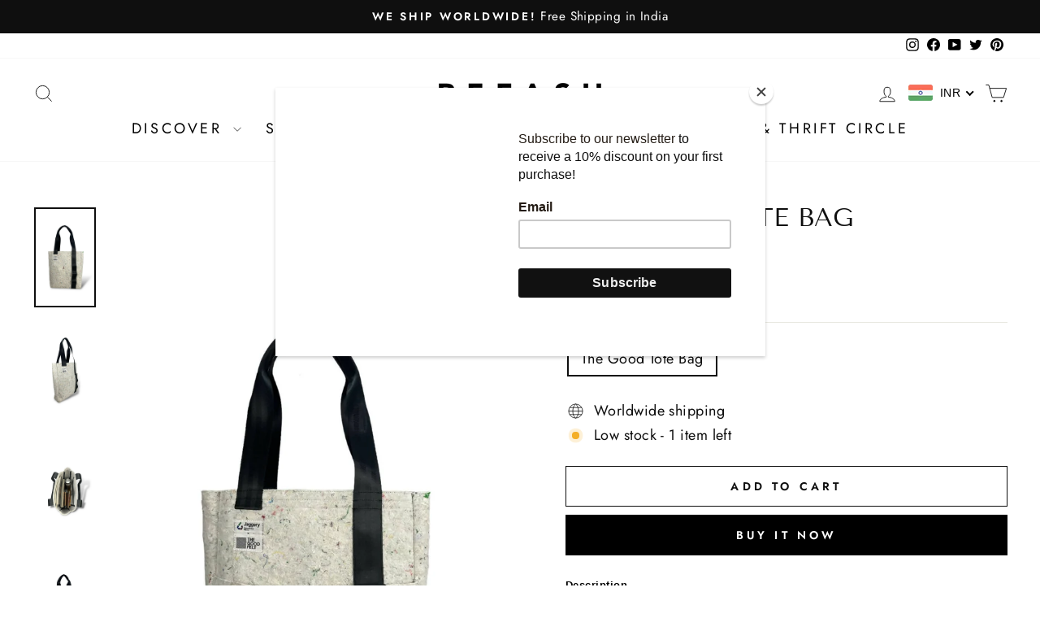

--- FILE ---
content_type: text/html; charset=utf-8
request_url: https://sp-seller.webkul.com/index.php?p=ajax_seller_profile_tag&callback=getAllConfigDetails&shop=refash-store.myshopify.com&main_id_product=8321810628820&show_seller_info=1&request_arr%5B%5D=sellProfileCallback&request_arr%5B%5D=getMinPurchaseQuantity&main_id_variant=44933231804628&_=1762969596210
body_size: 524
content:
getAllConfigDetails({"getreviews":false,"sellProfileCallback":{"active":1,"sp_store_id":2529800,"sp_store_name":"Jaggery","store_name_handle":"jaggery","main_id_shop":37168,"review":null,"total_review":0,"start_color":"FF0000","end_color":"00FF00","url_type":"?","seller_profile_type":1,"with_collection":0,"advance_feedback_option_status":0,"logo":"","shop_logo":"https://shopify-digital-delivery.s3.amazonaws.com/seller_shop_logo/2529800/gOQzAHe61e.jpeg","labels":{"Sold By":""},"has_sp_page":84803977402,"store_front_url":false,"email":"bhawna@jaggery.co","contact":"9971103455","store_address":"A 694 Sushant Lok 1\r\nLaburnum road\r\nGurgaon 122009\r\nHaryana","country":"India","state":"Haryana","city":"Gurgaon"},"activeCustomerCallback":false,"badges":false,"getPayWhatYouWantStatus":false,"getPostcodeWiseShipping":false,"getMultipleShippingOnProductPage":false,"AllowCountrOriginOnProduct":false,"sellerProduct":true})

--- FILE ---
content_type: text/javascript;charset=UTF-8
request_url: https://init.grizzlyapps.com/9e32c84f0db4f7b1eb40c32bdb0bdea9
body_size: 1641
content:
var Currency = { rates: {"USD":"1.0000000000","EUR":"1.1580507689","GBP":"1.3138791625","CAD":"0.7139644303","AUD":"0.6536148496","AFN":"0.0150505137","ALL":"0.0119704240","AZN":"0.5885631584","DZD":"0.0076670661","AOA":"0.0010905122","ARS":"0.0007092167","AMD":"0.0026141147","AWG":"0.5532503458","BSD":"1.0002940865","BHD":"2.6522525581","BDT":"0.0081920382","BBD":"0.4966491085","BYN":"0.2933748909","BZD":"0.4973553131","BMD":"1.0000000000","BTN":"0.0112997003","BTC":"103511.5035439233","BOB":"0.1447642673","BAM":"0.5918473034","BWP":"0.0748490164","BRL":"0.1896815153","BND":"0.7682651191","BGN":"0.5920593007","BIF":"0.0003393068","KHR":"0.0002488274","CVE":"0.0104977101","XAF":"0.0017646507","XOF":"0.0017646584","XPF":"0.0097059785","CZK":"0.0477562901","KYD":"1.2002640581","CLP":"0.0010682283","CNY":"0.1404563427","COP":"0.0002660615","KMF":"0.0023752980","CDF":"0.0004545454","CRC":"0.0019912868","HRK":"0.1536735902","CUC":"1.0000000000","CUP":"0.0377358491","DKK":"0.1550762665","DJF":"0.0056172174","DOP":"0.0155540850","XCD":"0.3700209062","EGP":"0.0211594189","ERN":"0.0666666667","ETB":"0.0065101755","FKP":"1.3155280990","FJD":"0.4389726985","GMD":"0.0136063398","GEL":"0.3696869971","GHS":"0.0913530918","GIP":"1.3155280990","XAU":"4115.2263374486","GTQ":"0.1304994422","GGP":"1.3155280990","GNF":"0.0001152349","GYD":"0.0047818193","HTG":"0.0076435882","HNL":"0.0380217771","HKD":"0.1286856371","HUF":"0.0030088306","ISK":"0.0078988575","XDR":"1.4188945676","INR":"0.0112831797","IDR":"0.0000597823","IRR":"0.0000237501","IQD":"0.0007635959","IMP":"1.3155280990","ILS":"0.3108597292","JMD":"0.0062323534","JPY":"0.0064660259","JEP":"1.3155280990","JOD":"1.4104193318","KZT":"0.0019056584","KES":"0.0077429236","KWD":"3.2559502491","KGS":"0.0114350518","LAK":"0.0000460731","LVL":"1.6531931426","LBP":"0.0000111701","LSL":"0.0582896918","LRD":"0.0054659772","LYD":"0.1833000796","LTL":"0.3386684910","MOP":"0.1249309288","MKD":"0.0188125305","MGA":"0.0002228171","MWK":"0.0005768638","MYR":"0.2420717273","MVR":"0.0649137993","MRO":"0.0028011218","MUR":"0.0218005478","MXN":"0.0546337476","MDL":"0.0589438859","MNT":"0.0002792583","MAD":"0.1078000099","MZN":"0.0156373344","MMK":"0.0004762931","NAD":"0.0582894404","NPR":"0.0070623605","ANG":"0.5586648357","TWD":"0.0322081886","NZD":"0.5657148514","NIO":"0.0271787978","NGN":"0.0006952944","KPW":"0.0011111378","NOK":"0.0994658980","OMR":"2.6008005264","PKR":"0.0035375053","PAB":"1.0002890835","PGK":"0.2332329421","PYG":"0.0001417338","PEN":"0.2970399964","PHP":"0.0169274911","PLN":"0.2735076398","QAR":"0.2736541892","RON":"0.2277746079","RUB":"0.0123532976","RWF":"0.0006884352","SHP":"1.3138791625","WST":"0.3542042271","STD":"0.0000483139","SVC":"0.1143131494","SAR":"0.2666059516","RSD":"0.0098833627","SCR":"0.0697746433","SLL":"0.0000476883","XAG":"51.3769009453","SGD":"0.7676452865","SBD":"0.1213979410","SOS":"0.0017503932","ZAR":"0.0583525829","KRW":"0.0006821096","LKR":"0.0032874386","SDG":"0.0016652739","SRD":"0.0259241889","SZL":"0.0583114214","SEK":"0.1057274684","CHF":"1.2487512488","SYP":"0.0000904430","TJS":"0.1083717972","TZS":"0.0004084797","THB":"0.0307630782","TOP":"0.4269665224","TTD":"0.1475130553","TND":"0.3389050452","TMT":"0.2857142857","TRY":"0.0236735138","UGX":"0.0002809551","UAH":"0.0238161714","AED":"0.2722941517","UYU":"0.0251363736","UZS":"0.0000834259","VUV":"0.0081702558","VEF":"0.0000002760","VND":"0.0000379615","YER":"0.0041929033","ZMW":"0.0444080417"}, convert: function(amount, from, to) { return (amount * this.rates[from]) / this.rates[to]; } };